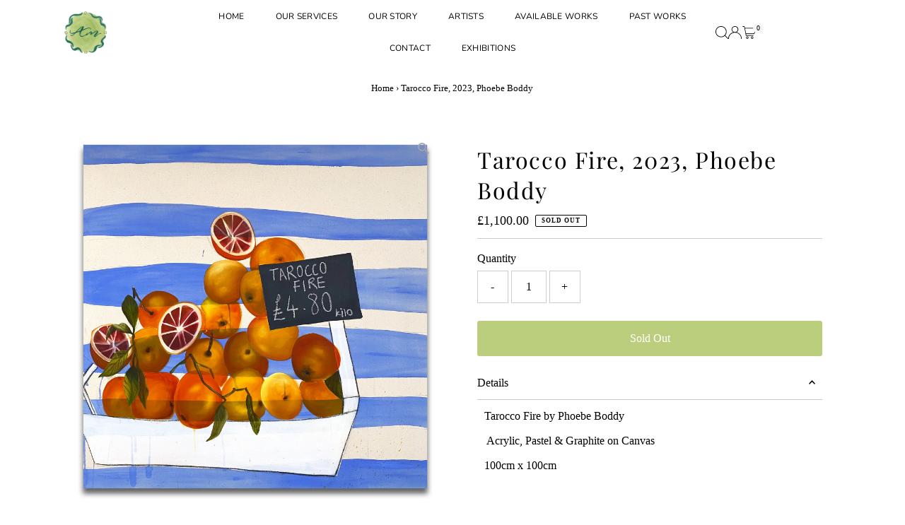

--- FILE ---
content_type: text/css
request_url: https://ameliamaxwell.com/cdn/shop/t/6/assets/section-newsletter.css?v=1954124177087216251758825560
body_size: -249
content:
.newsletter_container{background:var(--section-background)}.newsletter--section-content{align-content:center;padding:60px 30px}.newsletter_container.border{border:1px solid var(--dotted-color)}.newsletter--section h2,.newsletter--section p,.newsletter--section a,.newsletter--section .gdpr_disclaimer.rte.small{color:var(--text-color)}@media screen and (max-width: 500px){.newsletter--section p{max-width:100%}}.newsletter--section .newsletter__input{--text-color: #aaa;color:var(--text-color)!important}.newsletter--section .newsletter__input:focus{color:var(--text-color)!important}.newsletter--section .newsletter__input::-webkit-input-placeholder{color:var(--text-color)!important}.newsletter--section .newsletter__input::-moz-placeholder{color:var(--text-color)!important}.newsletter--section .newsletter__input:-ms-input-placeholder{color:var(--text-color)!important}.newsletter--section .newsletter__input:-moz-placeholder{color:var(--text-color)!important}.newsletter--section p.form--success{margin-top:15px;font-weight:var(--main-weight)}.newsletter--section .section-title{margin-bottom:0}.newsletter--section .section-header p{margin:0;padding:0}.newsletter--section .newsletter__submit{width:auto;padding:0 25px;display:block}.newsletter--section .newsletter__input{width:350px;display:block;margin-bottom:15px}.newsletter--section .section-icons li{display:inline-block;margin-right:6px;font-size:25px}.newsletter--section .section-icons ul li a{font-size:15px;margin:0 10px}.newsletter--section .gdpr_disclaimer.rte.small{font-size:90%;margin-bottom:15px}.newsletter--section-image .box-ratio{padding-bottom:0!important;height:100%!important}.newsletter--section-image .box-ratio img{object-fit:cover;object-position:center;height:100%}
/*# sourceMappingURL=/cdn/shop/t/6/assets/section-newsletter.css.map?v=1954124177087216251758825560 */
